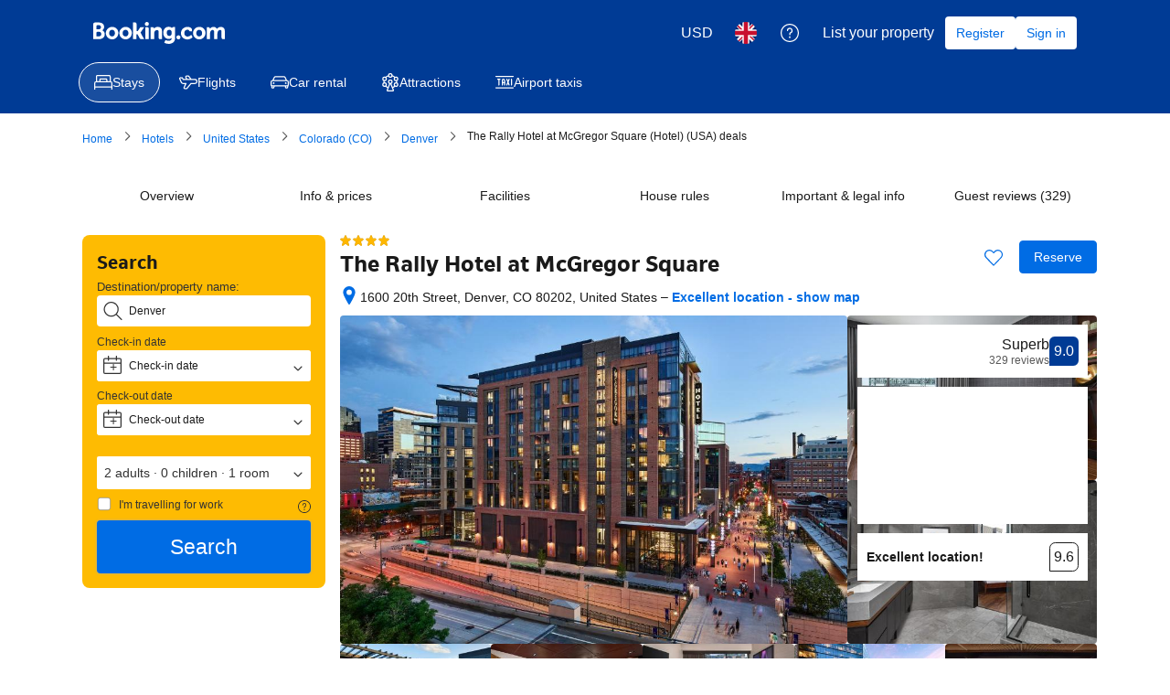

--- FILE ---
content_type: text/html; charset=UTF-8
request_url: https://www.booking.com/hotel/us/the-rally-at-mcgregor-square.en-gb.html?aid=1198318&no_rooms=1&group_adults=2&label=stay-denver
body_size: 1812
content:
<!DOCTYPE html>
<html lang="en">
<head>
    <meta charset="utf-8">
    <meta name="viewport" content="width=device-width, initial-scale=1">
    <title></title>
    <style>
        body {
            font-family: "Arial";
        }
    </style>
    <script type="text/javascript">
    window.awsWafCookieDomainList = ['booking.com'];
    window.gokuProps = {
"key":"AQIDAHjcYu/GjX+QlghicBgQ/7bFaQZ+m5FKCMDnO+vTbNg96AEaSJVAVUg1fJVI7vWkx1/pAAAAfjB8BgkqhkiG9w0BBwagbzBtAgEAMGgGCSqGSIb3DQEHATAeBglghkgBZQMEAS4wEQQM4t1H2epbvubHAFkKAgEQgDsefEyCabtjNB47RMwaiK+w1sLGVN+oNsGx7b9BGPY3vo6fTKLj68Y5pKdJ7RA8ujbxS469WAvAt4mufQ==",
          "iv":"D5490AGJEwAADwPP",
          "context":"8m/UwO0DakMuShwrKd/+QLIcpBoahMpbIz9W9fYCRnYikUn99i+4gdzwkbillNa1v1DP/zQZXU8veyHkSmUchBNcK6I5dWQ1bUnwV0skFVqsZ6c3nUjiztMRC9wi/VZJScofSpta4NvjdbuNNffr88mcmuloezfA6k9431RPSswiDkW1DvIDsgFu7DeSF8tO96F0kET5Pt6zmCdyFezKqunjv19Z78K/wPyvHyk8zSBXhYcIAW99ASTEM7mpGMK/zQoC6x6AIIhY8ZG7Ed6EtaNjDnz9Ty2Z85mTKF5eKH8lAcOEpZ720b7CXcq0SKXwk1K1s+6ZCoMd3xcj7xIeDfzN1VPjD4Xk/+0mEtpvBg2uLWA="
};
    </script>
    <script src="https://d8c14d4960ca.337f8b16.us-east-2.token.awswaf.com/d8c14d4960ca/a18a4859af9c/f81f84a03d17/challenge.js"></script>
</head>
<body>
    <div id="challenge-container"></div>
    <script type="text/javascript">
        AwsWafIntegration.saveReferrer();
        AwsWafIntegration.checkForceRefresh().then((forceRefresh) => {
            if (forceRefresh) {
                AwsWafIntegration.forceRefreshToken().then(() => {
                    window.location.reload(true);
                });
            } else {
                AwsWafIntegration.getToken().then(() => {
                    window.location.reload(true);
                });
            }
        });
    </script>
    <noscript>
        <h1>JavaScript is disabled</h1>
        In order to continue, we need to verify that you're not a robot.
        This requires JavaScript. Enable JavaScript and then reload the page.
    </noscript>
</body>
</html>